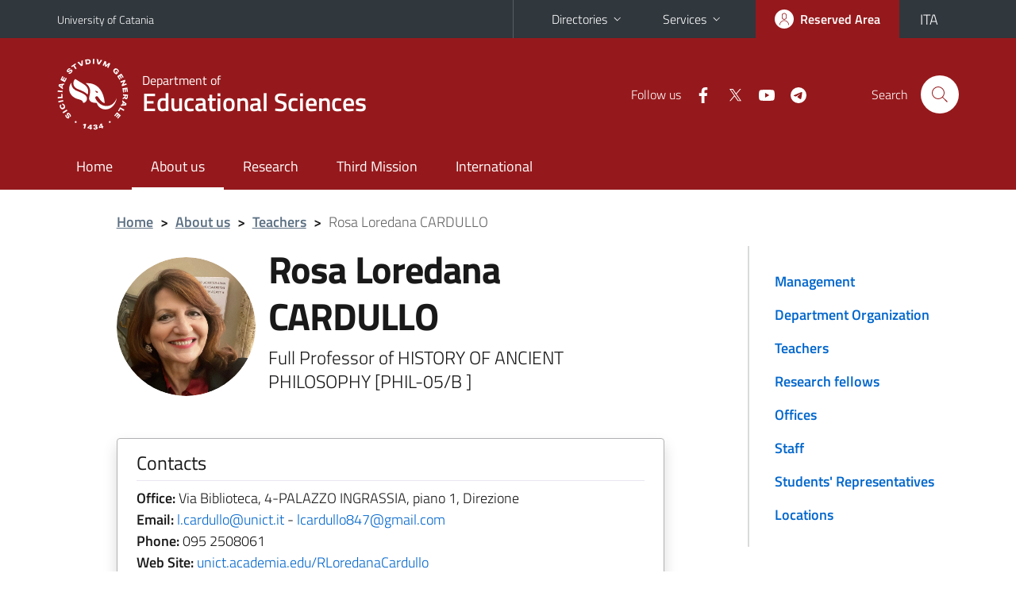

--- FILE ---
content_type: text/html; charset=utf-8
request_url: https://www.disfor.unict.it/faculty/rosa.loredana.cardullo
body_size: 7359
content:
<!DOCTYPE html>
<html lang="en">
<head>
<meta charset="utf-8">
<title>Rosa Loredana CARDULLO | Department of Educational Sciences</title>
<meta name="viewport" content="width=device-width,initial-scale=1,shrink-to-fit=no">
<meta name="Generator" content="Drupal 7 (http://drupal.org)">
<link rel="shortcut icon" href="https://www.disfor.unict.it/sites/all/themes/id_theme_sd/favicon.ico" type="image/vnd.microsoft.icon">
<link href="/bootstrap-italia/css/bootstrap-italia.min.css" rel="stylesheet">
<link type="text/css" rel="stylesheet" href="https://www.disfor.unict.it/sites/default/files/css/css_xE-rWrJf-fncB6ztZfd2huxqgxu4WO-qwma6Xer30m4.css" media="all">
<link type="text/css" rel="stylesheet" href="https://www.disfor.unict.it/sites/default/files/css/css_v36jP4i-X7LgqMTemAhd_LCPFXJMU012F9AxUVYRRBM.css" media="all">
<link type="text/css" rel="stylesheet" href="https://www.disfor.unict.it/sites/default/files/css/css_I5WGFreF9OX-NITdUiua7OEUpRifbgQbYIjKZVt6R1Q.css" media="all">
<style type="text/css" media="all">
<!--/*--><![CDATA[/*><!--*/
.skiplinks{background-color:#fff}#menu-di-servizio .dropdown-menu,.it-header-slim-right-zone .dropdown-menu{z-index:9999}#menu-servizi{z-index:1001}#nav10.navbar-collapsable{z-index:1000!important}#nav10.navbar-collapsable .close-div{background-color:transparent}
.unict-bordeaux .it-header-slim-wrapper .btn-full,.unict-bordeaux .it-header-center-wrapper,.unict-bordeaux .back-to-top,.unict-bordeaux .btn-primary,.unict-bordeaux #home-sd h2{background-color:#95191c}.unict-bordeaux .bg-primary{background-color:#95191c!important}.unict-bordeaux .text-primary{color:#95191c!important}.unict-bordeaux .it-header-slim-wrapper .btn-full:hover,.unict-bordeaux .btn-primary:hover,.unict-bordeaux .back-to-top:hover{background-color:#800;color:#fff!important}.unict-bordeaux .it-header-slim-wrapper .btn-full:active,.unict-bordeaux .btn-primary:active{background-color:#700!important}.unict-bordeaux .it-header-slim-wrapper .btn-full .icon-primary,.unict-bordeaux .it-header-center-wrapper .it-header-center-content-wrapper .it-search-wrapper a.rounded-icon svg,.unict-bordeaux .btn-primary .icon-primary{fill:#95191c!important}.unict-bordeaux .it-footer-main{background-color:#700}.unict-bordeaux .it-footer-small-prints{background-color:#211212}@media(min-width:992px){.unict-bordeaux .it-header-navbar-wrapper{background-color:#95191c}}@media(max-width:991px){.unict-bordeaux .it-header-center-wrapper .it-header-center-content-wrapper .it-search-wrapper a.rounded-icon svg{fill:#fff!important}.unict-bordeaux .it-header-slim-wrapper .btn-full,.unict-bordeaux .it-header-slim-wrapper .btn-full:hover{background-color:transparent}.unict-bordeaux .it-nav-wrapper .navbar .navbar-collapsable .navbar-nav li a.nav-link{color:#95191c}.unict-bordeaux .it-nav-wrapper .navbar .navbar-collapsable .navbar-nav li a.nav-link.active{border-left-color:#95191c}.unict-bordeaux #it-main-menu .nav-item svg{fill:#95191c}}

/*]]>*/-->
</style>
<link type="text/css" rel="stylesheet" href="https://www.disfor.unict.it/sites/default/files/css/css_QgE7281FEOkrWeTNv4ub8esodNXZsEmlIJXPOBl7PNU.css" media="all">
<script type="text/javascript" src="//code.jquery.com/jquery-2.2.4.min.js"></script>
<script type="text/javascript">
<!--//--><![CDATA[//><!--
window.jQuery || document.write("<script src='/sites/all/modules/jquery_update/replace/jquery/2.2/jquery.min.js'>\x3C/script>")
//--><!]]>
</script>
<script type="text/javascript" src="https://www.disfor.unict.it/misc/jquery-extend-3.4.0.js?v=2.2.4"></script>
<script type="text/javascript" src="https://www.disfor.unict.it/misc/jquery-html-prefilter-3.5.0-backport.js?v=2.2.4"></script>
<script type="text/javascript" src="https://www.disfor.unict.it/misc/jquery.once.js?v=1.2"></script>
<script type="text/javascript" src="https://www.disfor.unict.it/misc/drupal.js?t36u8u"></script>
<script type="text/javascript" src="https://www.disfor.unict.it/sites/all/modules/jquery_update/js/jquery_browser.js?v=0.0.1"></script>
<script type="text/javascript" src="https://www.disfor.unict.it/misc/form-single-submit.js?v=7.103"></script>
<script type="text/javascript" src="https://www.disfor.unict.it/sites/all/modules/glossary/glossary_unict.js?t36u8u"></script>
<script type="text/javascript">
<!--//--><![CDATA[//><!--
jQuery.extend(Drupal.settings, {"basePath":"\/","pathPrefix":"en\/","setHasJsCookie":0,"ajaxPageState":{"theme":"id_theme_sd","theme_token":"fFGsWLjMy67-jyiDld5vGu3TDsP8JHqx5h3njV_qVbg","js":{"\/\/code.jquery.com\/jquery-2.2.4.min.js":1,"0":1,"misc\/jquery-extend-3.4.0.js":1,"misc\/jquery-html-prefilter-3.5.0-backport.js":1,"misc\/jquery.once.js":1,"misc\/drupal.js":1,"sites\/all\/modules\/jquery_update\/js\/jquery_browser.js":1,"misc\/form-single-submit.js":1,"sites\/all\/modules\/glossary\/glossary_unict.js":1},"css":{"modules\/system\/system.base.css":1,"modules\/system\/system.menus.css":1,"modules\/system\/system.messages.css":1,"modules\/system\/system.theme.css":1,"sites\/all\/modules\/date\/date_repeat_field\/date_repeat_field.css":1,"modules\/field\/theme\/field.css":1,"modules\/node\/node.css":1,"modules\/search\/search.css":1,"modules\/user\/user.css":1,"sites\/all\/modules\/views\/css\/views.css":1,"sites\/all\/modules\/ckeditor\/css\/ckeditor.css":1,"sites\/all\/modules\/ctools\/css\/ctools.css":1,"sites\/all\/modules\/glossary\/glossary.css":1,"sites\/all\/modules\/print\/print_ui\/css\/print_ui.theme.css":1,"0":1,"1":1,"sites\/all\/themes\/id_theme\/style.css":1,"sites\/all\/themes\/id_theme_sd\/sd.css":1}},"urlIsAjaxTrusted":{"\/en\/search\/node":true}});
//--><!]]>
</script>
</head>
<body class="html not-front not-logged-in one-sidebar sidebar-first page-node page-node- page-node-6127 node-type-pagina-dinamica i18n-en sd245 unict-bordeaux">
<div class="skiplinks"><a class="sr-only sr-only-focusable" href="#it-main" accesskey="c">Go to main content</a><a class="sr-only sr-only-focusable" href="#it-main-menu" accesskey="n">Go to navigation menu</a></div>
<header class="it-header-wrapper">
<div class="it-header-slim-wrapper">
<div class="container">
<div class="row"><div class="col-12">
<div class="it-header-slim-wrapper-content">
<a class="d-none d-lg-block navbar-brand" href="https://www.unict.it/en">University of Catania</a>
<div class="nav-mobile"><nav aria-label="Secondary Navigation">
<a class="it-opener d-lg-none mr-1" href="https://www.unict.it/en" aria-hidden="true" tabindex="-1">University of Catania</a><a class="it-opener d-lg-none" data-toggle="collapse" href="#menu-di-servizio" role="button" aria-expanded="false" aria-controls="menu-di-servizio" title="Open the service menu"><svg class="icon" role="img"><use href="/bootstrap-italia/svg/sprite.svg#it-expand"></use></svg></a>
<div class="link-list-wrapper collapse" id="menu-di-servizio">
<ul class="link-list border-right-0 pr-0">
<li class="dropdown"><a class="list-item dropdown-toggle" href="#" role="button" data-toggle="dropdown" aria-expanded="false">Directories<svg class="icon d-none d-lg-block" role="img"><use href="/bootstrap-italia/svg/sprite.svg#it-expand"></use></svg></a>
<div class="dropdown-menu"><div class="row"><div class="col-12 px-3">
<form action="https://www.unict.it/content/cerca-nella-rubrica" method="post" id="rubrica-form" accept-charset="UTF-8" class="unict-form">
<div class="container">
<div class="form-row"><label for="input-01" class="sr-only">Search by Surname</label><input required id="input-01" name="trova" type="text" class="form-control" autocomplete="family-name" placeholder="Search by Surname"></div>
<div class="form-row mt-2 mb-1"><input type="submit" class="btn btn-primary btn-xs py-1" value="SEARCH"></div>
</div>
</form>
</div></div></div></li>
<li class="dropdown"><a class="list-item dropdown-toggle" href="#" role="button" data-toggle="dropdown" aria-expanded="false">Services<svg class="icon d-none d-lg-block" role="img"><use href="/bootstrap-italia/svg/sprite.svg#it-expand"></use></svg></a>
<div class="dropdown-menu" id="menu-servizi"><div class="row"><div class="col-12"><div class="link-list-wrapper">
<ul>
<li><a class="list-item" href="https://studenti.smartedu.unict.it" target="_blank" rel="noopener"><span>Student Portal</span></a></li>
<li><a class="list-item" href="https://docenti.smartedu.unict.it/docenti/" target="_blank" rel="noopener"><span>Teacher Portal</span></a></li>
<li><a class="list-item" href="https://intranet.unict.it" target="_blank" rel="noopener"><span>Staff Portal</span></a></li>
<li><a class="list-item" href="https://segreterie.smartedu.unict.it" target="_blank" rel="noopener"><span>Secretary Portal</span></a></li>
<li><a class="list-item" href="https://www.sida.unict.it" target="_blank" rel="noopener"><span>Digital Library</span></a></li>
<li><a class="list-item" href="https://webmail365.unict.it" target="_blank" rel="noopener"><span>Student Webmail</span></a></li>
<li><a class="list-item" href="https://webmail.unict.it" target="_blank" rel="noopener"><span>Teacher-staff Webmail</span></a></li>
<li><a class="list-item" href="https://studium.unict.it" target="_blank" rel="noopener"><span>E-learning / Studium</span></a></li>
<li><a class="list-item" href="https://www.unict.it/servizi/servizi-web"><span>IT Services</span></a></li>
<li><a class="list-item" href="https://www.unict.it/servizi"><span><strong>All services</strong> &raquo;</span></a></li>
</ul>
</div></div></div></div></li>
</ul>
</div>
</nav></div>
<div class="it-header-slim-right-zone">
<a class="btn btn-icon btn-full" href="/user"><span class="rounded-icon"><svg class="icon icon-primary" role="img" aria-label="Access the reserved area"><use href="/bootstrap-italia/svg/sprite.svg#it-user"></use></svg></span><span class="d-none d-lg-block">Reserved Area</span></a>
<div class="nav-item"><a class="nav-link py-0" href="/it" id="lansw"><span>ITA</span></a></div>
</div>
</div>
</div></div>
</div>
</div>
<div class="it-nav-wrapper">
<div class="it-header-center-wrapper">
<div class="container">
<div class="row"><div class="col-12">
<div class="it-header-center-content-wrapper">
<div class="it-brand-wrapper"><a href="/en"><img src="/sites/all/themes/id_theme/unict.svg" alt="Logo UniCt" class="icon unict"><div class="it-brand-text"><h3>Department of</h3><h2>Educational Sciences</h2></div></a></div>
<div class="it-right-zone"><div class="it-socials d-none d-md-flex"><span>Follow&nbsp;us</span><ul><li><a href="/it/content/seguici-su-facebook"><svg class="icon" aria-label="Facebook"><use href="/bootstrap-italia/svg/sprite.svg#it-facebook"></use></svg></a></li>
<li><a href="https://twitter.com/DisforUnict"><svg class="icon" aria-label="Twitter"><use href="/bootstrap-italia/svg/sprite.svg#it-twitter"></use></svg></a></li>
<li><a href="https://www.youtube.com/channel/UCPH3l5VdBJDdCGnaZFT-GGg"><svg class="icon" aria-label="YouTube"><use href="/bootstrap-italia/svg/sprite.svg#it-youtube"></use></svg></a></li>
<li><a href="https://t.me/s/disfornews"><svg class="icon" aria-label="Telegram"><use href="/bootstrap-italia/svg/sprite.svg#it-telegram"></use></svg></a></li>
</ul></div><div class="it-search-wrapper"><span class="d-none d-md-block">Search</span><a class="search-link rounded-icon" href="#" data-target="#searchModal" data-toggle="modal" aria-label="Search" title="Search"><svg class="icon" role="img"><use href="/bootstrap-italia/svg/sprite.svg#it-search"></use></svg></a></div>
</div>
</div>
</div></div>
</div>
</div>
<div class="it-header-navbar-wrapper">
<div class="container">
<div class="row"><div class="col-12">
<nav class="navbar navbar-expand-lg" aria-label="Main Navigation">
<button class="custom-navbar-toggler" type="button" aria-controls="nav10" aria-expanded="false" aria-label="toggle navigation" data-target="#nav10"><svg class="icon" role="img"><use href="/bootstrap-italia/svg/sprite.svg#it-burger"></use></svg></button>
<div class="navbar-collapsable" id="nav10">
<div class="overlay"></div>
<div class="close-div"><button class="close-menu border-0" type="button" aria-label="close"><svg class="icon icon-white" role="img"><use href="/bootstrap-italia/svg/sprite.svg#it-close-big"></use></svg></button></div>
<div class="menu-wrapper" id="it-main-menu">
<ul class="navbar-nav">
<li class="nav-item"><a class="nav-link" href="/en">Home</a></li>
<li class="nav-item"><a href="/en/content/presentation" class="nav-link active">About us</a></li>
<li class="nav-item"><a class="nav-link" href="/en/content/research">Research</a></li>
<li class="nav-item"><a class="nav-link" href="/en/content/third-mission">Third Mission</a></li>
<li class="nav-item"><a class="nav-link" href="/en/content/international-0">International</a></li>
</ul>
</div>
</div>
</nav>
</div></div>
</div>
</div>
</div>
</header>
<div class="d-md-none bg-light p-3 pl-4"><div class="row"><div class="col-md-12"><a href="#menu-sezione" data-attribute="forward" class="text-decoration-none text-dark"><svg class="icon icon-sm align-top" role="img"><use href="/bootstrap-italia/svg/sprite.svg#it-list"></use></svg><span class="pl-3 fw-bold">Go to related content</span></a></div></div></div>
<main id="it-main">
<section id="breadcrumb">
<div class="container">
<div class="row">
<div class="offset-lg-1 col-lg-11 col-md-12 px-3 px-sm-0 pb-2">
<nav class="breadcrumb-container" aria-label="Breadcrumb">
<ol class="breadcrumb">
<li class="breadcrumb-item"><a href="/en">Home</a><span class="separator">&gt;</span></li>
<li class="breadcrumb-item"><a href="/en/content/presentation">About us</a><span class="separator">&gt;</span></li>
<li class="breadcrumb-item"><a href="/en/content/teachers">Teachers</a><span class="separator">&gt;</span></li>
<li class="breadcrumb-item active" aria-current="page">Rosa Loredana CARDULLO</ol>
</nav>
</div>
</div>
</div>
</section>
<section id="content">
<div class="container">
<div class="row">
<div class="offset-lg-1 col-lg-7 col-md-7 px-3 px-sm-0">
<article id="content-node-6127">
<div class="avatar-wrapper avatar-extra-text d-block d-sm-inline-flex d-md-block d-lg-inline-flex"><div class="avatar size-xxl size-xxxl"><img src="/foto_docenti/8.png?260105"></div><div class="extra-text ml-0 ml-sm-3 ml-md-0 ml-lg-3"><h1>Rosa Loredana CARDULLO</h1>
<div class="lead mb-3 role">Full Professor of HISTORY OF ANCIENT PHILOSOPHY [PHIL-05/B ]</div>
</div></div>
<div class="card card-teaser border rounded shadow mt-4 mb-5 px-4 py-3 link-no-underline"><div class="card-body overflow-hidden"><div class="region-contatti">
<h5 class="border-bottom border-light mb-2 pb-2">Contacts</h5>
<p><b>Office:</b> Via Biblioteca, 4-PALAZZO INGRASSIA, piano 1, Direzione<br><b>Email:</b> <a href="mailto:l.cardullo@unict.it">l.cardullo@unict.it</a> - <a href="mailto:lcardullo847@gmail.com">lcardullo847@gmail.com</a><br><b>Phone:</b> 095&nbsp;2508061<br><b>Web Site:</b> <a href="https://unict.academia.edu/RLoredanaCardullo" target="_blank">unict.academia.edu/RLoredanaCardullo</a><br></p>
<h5 class="border-bottom border-light mb-2 py-2">Office Hours</h5>
Wednesday  from 12:15 to 13:15 | Friday  from 09:00 to 10:00
</div></div></div>
<ul class="nav nav-tabs" role="tablist"><li class="nav-item"><a class="nav-link active" role="tab" data-toggle="tab" id="tab1-tab" aria-controls="tab1" aria-selected="true" href="#tab1">PUBLICATIONS</a></li><li class="nav-item"><a class="nav-link" role="tab" data-toggle="tab" id="tab2-tab" aria-controls="tab2" aria-selected="false" href="#tab2">TEACHING</a></li><li class="nav-item"><a class="nav-link" role="tab" data-toggle="tab" id="tab3-tab" aria-controls="tab3" aria-selected="false" href="#tab3">TESI</a></li></ul>
<div class="tab-content my-3">
<div class="tab-pane fade show active" role="tabpanel" id="tab1" aria-labelledby="tab1-tab"><div id="from_iris"></div>
<a onclick="load_from_iris();" id="from_iris_btn" class="btn btn-sm btn-primary text-white mt-3">VIEW THE PUBLICATIONS</a>
<div id="from_iris_nb" class="py-2 fs"><b>N.B.</b> the number of publications can affect the loading time of the information</div>
</div>
<script>
function load_from_iris(){$('#from_iris_btn').hide();$('#from_iris').html('loading...&nbsp;<img src="/loop.gif" width="32" height="32" style="vertical-align:middle">').load('/_uni_mod/shared/get_pubblicazioni.php?cf=cTJRaG9SV1Vidkl6SVhWc3U3R3htSnJLam1SM2RrQS92R3NybUlHZUpUVT0=&eng',function(){$('#from_iris_nb').hide();});return false;}
</script>
<div class="tab-pane fade pt-3" role="tabpanel" id="tab2" aria-labelledby="tab2-tab"><div id="from_smart_edu"></div>
<a onclick="load_from_smart_edu();" id="from_smart_edu_btn" class="btn btn-sm btn-primary text-white mb-3">VIEW COURSES FROM A.Y. 2022/2023 TO PRESENT</a>
<script>
function load_from_smart_edu(){$('#from_smart_edu_btn').hide();$('#from_smart_edu').html('loading...&nbsp;<img src="/loop.gif" width="32" height="32" style="vertical-align:middle">').load('/_uni_mod/shared/insegnamenti_docente.php?cf=cTJRaG9SV1Vidkl6SVhWc3U3R3htSnJLam1SM2RrQS92R3NybUlHZUpUVT0=&eng');return false;}
</script>
<div id="from_syllabus" style="display:none">
<hr><br>
<h5>Academic Year 2021/2022</h5>
<ul class="mb-0">
<li>DEPARTMENT OF EDUCATIONAL SCIENCES<br><a href="/courses/lm-85">Master's Degree in Pedagogical sciences and educational planning</a> - 1<sup>st</sup> Year<br><a href="/courses/lm-85/course-units/?cod=19410"><b>FILOSOFIA E FORMAZIONE DELL’UOMO NELL’ANTICHITÀ</b></a><br><br></li>
<li>DEPARTMENT OF EDUCATIONAL SCIENCES<br><a href="/courses/lm-85">Master's Degree in Pedagogical sciences and educational planning</a> - 1<sup>st</sup> Year<br><a href="/courses/lm-85/course-units/?cod=19418"><b>MORAL THEORIES AND APPLIED ETHICS</b></a><br><br></li>
</ul><hr><br>
<h5>Academic Year 2020/2021</h5>
<ul class="mb-0">
<li>DEPARTMENT OF EDUCATIONAL SCIENCES<br><a href="/courses/lm-85">Master's Degree in Pedagogical sciences and educational planning</a> - 1<sup>st</sup> Year<br><a href="/courses/lm-85/course-units/?cod=16487"><b>FILOSOFIA E FORMAZIONE DELL’UOMO NELL’ANTICHITÀ</b></a><br><br></li>
<li>DEPARTMENT OF EDUCATIONAL SCIENCES<br><a href="/courses/lm-85">Master's Degree in Pedagogical sciences and educational planning</a> - 1<sup>st</sup> Year<br><a href="/courses/lm-85/course-units/?cod=16496"><b>MORAL THEORIES AND APPLIED ETHICS</b></a><br><br></li>
</ul><hr><br>
<h5>Academic Year 2019/2020</h5>
<ul class="mb-0">
<li>DEPARTMENT OF EDUCATIONAL SCIENCES<br><a href="/courses/lm-85">Master's Degree in Pedagogical sciences and educational planning</a> - 1<sup>st</sup> Year<br><a href="/courses/lm-85/course-units/?cod=13143"><b>FILOSOFIA E FORMAZIONE DELL'UOMO NELL'ANTICHITA'</b></a><br><br></li>
<li>DEPARTMENT OF EDUCATIONAL SCIENCES<br><a href="/courses/lm-85">Master's Degree in Pedagogical sciences and educational planning</a> - 1<sup>st</sup> Year<br><a href="/courses/lm-85/course-units/?cod=13152"><b>MORAL THEORIES AND APPLIED ETHICS</b></a><br><br></li>
</ul><hr><br>
<h5>Academic Year 2018/2019</h5>
<ul class="mb-0">
<li>DEPARTMENT OF EDUCATIONAL SCIENCES<br><a href="/courses/lm-85">Master's Degree in Pedagogical sciences and educational planning</a> - 1<sup>st</sup> Year<br><a href="/courses/lm-85/course-units/?cod=9452"><b>HISTORY OF ANCIENT PHILOSOPHY</b></a><br><br></li>
<li>DEPARTMENT OF EDUCATIONAL SCIENCES<br><a href="/courses/lm-85">Master's Degree in Pedagogical sciences and educational planning</a> - 1<sup>st</sup> Year<br><a href="/courses/lm-85/course-units/?cod=9466"><b>MORAL THEORIES AND APPLIED ETHICS</b></a><br><br></li>
</ul><hr><br>
<h5>Academic Year 2017/2018</h5>
<ul class="mb-0">
<li>DEPARTMENT OF EDUCATIONAL SCIENCES<br><a href="/courses/l-19">Bachelor's Degree in Educational Sciences</a> - 2<sup>nd</sup> Year<br><a href="/courses/l-19/course-units/?cod=7229"><b>EDUCATION AND CHILDHOOD IN ANCIENT THOUGHT</b></a><br><br></li>
<li>DEPARTMENT OF EDUCATIONAL SCIENCES<br><a href="/courses/lm-85">Master's Degree in Pedagogical sciences and educational planning</a> - 1<sup>st</sup> Year<br><a href="/courses/lm-85/course-units/?cod=7119"><b>HISTORY OF ANCIENT PHILOSOPHY</b></a><br><br></li>
<li>DEPARTMENT OF EDUCATIONAL SCIENCES<br><a href="/courses/lm-85">Master's Degree in Pedagogical sciences and educational planning</a> - 1<sup>st</sup> Year<br><a href="/courses/lm-85/course-units/?cod=7124"><b>MORAL THEORIES AND APPLIED ETHICS</b></a><br><br></li>
</ul><hr><br>
<h5>Academic Year 2016/2017</h5>
<ul class="mb-0">
<li>DEPARTMENT OF EDUCATIONAL SCIENCES<br><a href="/courses/l-19">Bachelor's Degree in Educational Sciences</a> - 2<sup>nd</sup> Year<br><a href="/courses/l-19/course-units/?cod=3583"><b>EDUCATION AND TRAINING IN THE GREEK WORLD</b></a><br><br></li>
<li>DEPARTMENT OF EDUCATIONAL SCIENCES<br><a href="/courses/lm-85">Master's Degree in Pedagogical sciences and educational planning</a> - 1<sup>st</sup> Year<br><a href="/courses/lm-85/course-units/?cod=5133"><b>HISTORY OF ANCIENT PHILOSOPHY</b></a><br><br></li>
<li>DEPARTMENT OF EDUCATIONAL SCIENCES<br><a href="/courses/lm-85">Master's Degree in Pedagogical sciences and educational planning</a> - 1<sup>st</sup> Year<br><a href="/courses/lm-85/course-units/?cod=5143"><b>MORAL THEORIES AND APPLIED ETHICS</b></a><br><br></li>
</ul><hr><br>
<h5>Academic Year 2015/2016</h5>
<ul class="mb-0">
<li>DEPARTMENT OF EDUCATIONAL SCIENCES<br><a href="/courses/l-19">Bachelor's Degree in Educational Sciences</a> - 2<sup>nd</sup> Year<br><a href="/courses/l-19/course-units/?cod=849"><b>EDUCATION AND TRAINING IN THE GREEK WORLD</b></a><br><br></li>
<li>DEPARTMENT OF EDUCATIONAL SCIENCES<br><a href="/courses/lm-85">Master's Degree in Pedagogical sciences and educational planning</a> - 1<sup>st</sup> Year<br><a href="/courses/lm-85/course-units/?cod=45"><b>HISTORY OF ANCIENT PHILOSOPHY</b></a><br><br></li>
<li>DEPARTMENT OF EDUCATIONAL SCIENCES<br><a href="/courses/lm-85">Master's Degree in Pedagogical sciences and educational planning</a> - 1<sup>st</sup> Year<br><a href="/courses/lm-85/course-units/?cod=55"><b>MORAL THEORIES AND APPLIED ETHICS</b></a></li>
</ul>
</div>
<div><a onclick="show_div_syllabus(event)" id="btn_show_div_syllabus" class="btn btn-sm btn-primary text-white mb-3">VIEW PAST COURSES</a></div>
<script>
function show_div_syllabus(e){e.preventDefault();document.getElementById('from_syllabus').style.display='block';document.getElementById('btn_show_div_syllabus').style.display='none';}
</script>
</div>
<div class="tab-pane fade" role="tabpanel" id="tab3" aria-labelledby="tab3-tab"><div id="from_gomp"></div>
<a onclick="load_from_gomp();" id="from_gomp_btn" class="btn btn-sm btn-primary text-white mt-3">VIEW THE THESES</a>
<div id="from_gomp_nb" class="py-2 fs"><b>N.B.</b> the number of theses can affect the loading time of the information</div>
<script>
function load_from_gomp(){$('#from_gomp_btn').hide();$('#from_gomp').html('loading...&nbsp;<img src="/loop.gif" width="32" height="32" style="vertical-align:middle">').load('/_uni_mod/shared/tesi_docente.php?cf=cTJRaG9SV1Vidkl6SVhWc3U3R3htSnJLam1SM2RrQS92R3NybUlHZUpUVT0=&eng',function(){$('#from_gomp_nb').hide();});return false;}
</script>
</div>
</div>
<div class="region region-content">
<div id="block-system-main" class="block block-system">

<div class="content">
<div id="node-6127" class="node node-pagina-dinamica clearfix">

  
      
  
  <div class="content">
      </div>

  
  
</div>

</div>
</div>
</div>
<a href="/docenti/rosa.loredana.cardullo" class="translation-link"></a>
<div class="dropdown" id="it-share">
<a class="dropdown-toggle btn btn-outline-primary btn-icon btn-xs mt-2 mb-3 p-2" href="#" role="button" data-toggle="dropdown" aria-expanded="false"><svg class="icon icon-primary icon-sm" role="img"><use href="/bootstrap-italia/svg/sprite.svg#it-share"></use></svg><span>Share</span></a>
<div class="dropdown-menu"><div class="link-list-wrapper"><ul class="link-list">
<li><a class="list-item" rel="nofollow" href="https://www.facebook.com/sharer/sharer.php?src=bm&amp;u=https%3A%2F%2Fwww.disfor.unict.it%2Ffaculty%2Frosa.loredana.cardullo&amp;t=Teacher%27s+card&amp;v=3" onclick="javascript:window.open(this.href,'','menubar=no,toolbar=no,resizable=yes,scrollbar=yes,height=500,width=720');return false;"><svg class="icon icon-primary icon-sm align-middle mr-1" role="img"><use href="/bootstrap-italia/svg/sprite.svg#it-facebook-square"></use></svg><span class="u-hiddenVisually">Facebook</span></a></li>
<li><a class="list-item" rel="nofollow" href="https://www.twitter.com/share?url=https%3A%2F%2Fwww.disfor.unict.it%2Ffaculty%2Frosa.loredana.cardullo" onclick="javascript:window.open(this.href,'','menubar=no,toolbar=no,resizable=yes,scrollbar=yes,height=600,width=600');return false;"><svg class="icon icon-primary icon-sm align-middle mr-1" role="img"><use href="/bootstrap-italia/svg/sprite.svg#it-twitter"></use></svg><span class="u-hiddenVisually">Twitter</span></a></li>
<li><a class="list-item" href="https://api.whatsapp.com/send?text=https%3A%2F%2Fwww.disfor.unict.it%2Ffaculty%2Frosa.loredana.cardullo" data-action="share/whatsapp/share"><svg class="icon icon-primary icon-sm align-middle mr-1" role="img"><use href="/bootstrap-italia/svg/sprite.svg#it-whatsapp"></use></svg><span class="u-hiddenVisually">Whatsapp</span></a></li>
<li><a class="list-item" href="https://t.me/share/url?url=https%3A%2F%2Fwww.disfor.unict.it%2Ffaculty%2Frosa.loredana.cardullo&amp;text=Teacher%27s+card" data-action="share/telegram/share"><svg class="icon icon-primary icon-sm align-middle mr-1" role="img"><use href="/bootstrap-italia/svg/sprite.svg#it-telegram"></use></svg><span class="u-hiddenVisually">Telegram</span></a></li>
<li><a class="list-item" href="mailto:?subject=Department+of+Educational+Sciences+-+Teacher%27s+card&amp;body=https%3A%2F%2Fwww.disfor.unict.it%2Ffaculty%2Frosa.loredana.cardullo"><svg class="icon icon-primary icon-sm align-middle mr-1" role="img"><use href="/bootstrap-italia/svg/sprite.svg#it-mail"></use></svg><span class="u-hiddenVisually">Email</span></a></li>
</ul></div></div>
</div>
</article>
</div>
<div class="offset-lg-1 col-lg-3 offset-md-1 col-md-4">
<div class="region region-sidebar-first">
<aside id="menu-sezione">
<div id="block-menu-block-15" class="sidebar-wrapper it-line-left-side block block-menu-block">

<div class="sidebar-linklist-wrapper"><div class="link-list-wrapper">
<ul class="menu"><li><a class="list-item medium" href="/en/content/management">Management</a></li>
<li><a class="list-item medium" href="/en/content/department-organization">Department Organization</a></li>
<li><a class="list-item medium" href="/en/content/teachers" class="active-trail">Teachers</a></li>
<li><a class="list-item medium" href="/en/content/research-fellows">Research fellows</a></li>
<li><a class="list-item medium" href="/en/content/international-mobility-office">Offices</a></li>
<li><a class="list-item medium" href="/en/staff">Staff</a></li>
<li><a class="list-item medium" href="/en/content/students-representatives">Students&#039; Representatives</a></li>
<li><a class="list-item medium" href="/en/content/locations">Locations</a></li>
</ul></div></div>
</div>
</aside>
</div>
</div>
</div>
</div>
</section>
</main>
<footer class="it-footer">
<div class="it-footer-main">
<div class="container">
<section><div class="row clearfix"><div class="col-sm-12"><div class="it-brand-wrapper"><a href="/en"><img src="/sites/all/themes/id_theme/monogramma.svg" class="icon monogramma_icon" alt="Monogramma UniCt"><div class="it-brand-text unict_monogramma"><h3>Department of</h3><h2>Educational Sciences</h2></div></a></div></div></div></section>
<section>
<div class="row">
<div class="col-md-4 col-sm-6 pb-2">
<div id="block-block-47" class="block block-block">
<h3>Dove siamo</h3>

<div class="content">
 <p>Via Teatro Greco, 84<br>
95124 - Catania</p>
 
</div>
</div>
</div>
<div class="col-md-4 col-sm-6 pb-2">
<div id="block-block-48" class="block block-block">
<h3>Contatti</h3>

<div class="content">
 <p>Telefono +39 095 7466377<br>
<a href="mailto:disfor@unict.it">disfor@unict.it</a></p>
 
</div>
</div>
</div>
<div class="col-md-4 col-sm-6 pb-2">
<h3>Follow&nbsp;us</h3>
<ul class="list-inline text-left social"><li class="list-inline-item pb-2"><a class="p-1" href="/it/content/seguici-su-facebook"><svg class="icon icon-sm icon-white align-top" aria-label="Facebook"><use href="/bootstrap-italia/svg/sprite.svg#it-facebook"></use></svg></a></li><li class="list-inline-item pb-2"><a class="p-1" href="https://twitter.com/DisforUnict"><svg class="icon icon-sm icon-white align-top" aria-label="Twitter"><use href="/bootstrap-italia/svg/sprite.svg#it-twitter"></use></svg></a></li><li class="list-inline-item pb-2"><a class="p-1" href="https://www.youtube.com/channel/UCPH3l5VdBJDdCGnaZFT-GGg"><svg class="icon icon-sm icon-white align-top" aria-label="YouTube"><use href="/bootstrap-italia/svg/sprite.svg#it-youtube"></use></svg></a></li><li class="list-inline-item pb-2"><a class="p-1" href="https://t.me/s/disfornews"><svg class="icon icon-sm icon-white align-top" aria-label="Telegram"><use href="/bootstrap-italia/svg/sprite.svg#it-telegram"></use></svg></a></li></ul>
</div></div>
</section>
</div>
</div>
<div class="it-footer-small-prints clearfix">
<div class="container">
<h3 class="sr-only">Useful links and information</h3>
<div class="region region-footer-link">
<div id="block-block-46" class="block block-block">

<div class="content">
 <ul class="it-footer-small-prints-list list-inline mb-0 d-flex flex-column flex-md-row">
	<li><a href="/content/privacy">Privacy</a></li>
	<li><a href="/content/note-legali">Note legali</a></li>
	<li><a href="/content/accessibilità">Accessibilità</a></li>
	<li><a href="/stats">Dati di monitoraggio</a></li>
	<li><a href="/sitemap">Mappa del sito</a></li>
</ul>
 
</div>
</div>
</div>
</div>
</div>
</footer>
<div class="modal fade show" id="searchModal" tabindex="-1" role="dialog" aria-labelledby="cerca-nel-sito" aria-modal="true">
<div class="modal-dialog"><div class="modal-content p-3">
<div class="container"><div class="row"><button class="close mr-3" type="button" data-dismiss="modal" aria-label="Close"><svg class="icon" role="img"><use href="/bootstrap-italia/svg/sprite.svg#it-arrow-left"></use></svg></button><h2 class="modal-title" id="cerca-nel-sito">Search</h2></div></div>
<form class="search-form" action="/en/search/node" method="post" id="search-form" accept-charset="UTF-8"><div><div class="container"><div class="form-row mt-2 mb-4">
  <label for="edit-keys">Enter your keywords </label>
 <input required type="text" id="edit-keys" name="keys" value="" size="40" maxlength="255" class="form-control" placeholder="Enter the terms to search for">
</div>
<input type="submit" id="edit-submit" name="op" value="Search" class="form-submit"></div><input type="hidden" aria-label="" name="form_build_id" value="form-VJEvRLyhbFGof-Y-VuAu0PZv6J-LU3TAT14d37Ud2e8">
<input type="hidden" aria-label="" name="form_id" value="search_form">
</div></form>
</div></div>
</div>
<a href="#" aria-hidden="true" data-attribute="back-to-top" class="back-to-top shadow d-print-none"><svg class="icon icon-light" aria-label="Go to the top of the page"><use href="/bootstrap-italia/svg/sprite.svg#it-arrow-up"></use></svg></a>
<script>window.__PUBLIC_PATH__ = "/bootstrap-italia/fonts"</script>
<script src="/bootstrap-italia/js/bootstrap-italia.bundle.min.js"></script>
<script type="text/javascript">
$(function(){var e=$('.translation-link' ).last();if(e.length){$('#lansw').attr('href',e.attr('href'));}});
</script>
</body>
</html>

--- FILE ---
content_type: text/css
request_url: https://www.disfor.unict.it/sites/default/files/css/css_QgE7281FEOkrWeTNv4ub8esodNXZsEmlIJXPOBl7PNU.css
body_size: 3902
content:
:focus:not(.focus--mouse){border-color:#f90!important;box-shadow:0 0 0 2px #f90}.it-header-slim-wrapper .btn-full,.it-header-center-wrapper,.back-to-top{background-color:#0078bd}.it-header-slim-wrapper .btn-full:hover{background-color:#006caa}.it-header-slim-wrapper .btn-full:focus{outline:2px solid #f90}.it-header-slim-wrapper .btn-full .icon-primary,.it-header-center-wrapper .it-header-center-content-wrapper .it-search-wrapper a.rounded-icon svg{fill:#0078bd!important}@media(min-width:992px){.it-header-navbar-wrapper{background-color:#0078bd}}hr{border:0;border-top:1px solid #666;clear:both}select{border:none;border-bottom:1px solid #5c6f82;border-radius:0;padding:.375rem 27px .375rem .5rem;outline:0;height:2.5rem;width:100%;box-shadow:none;transition:.2s ease-out;font-weight:700;color:#17324d;-moz-appearance:none;-webkit-appearance:none;appearance:none;background:#fff url('data:image/svg+xml;utf-8,<svg xmlns="http://www.w3.org/2000/svg" width="24" height="24"><path d="M7 10l5 5 5-5z"/><path d="M0 0h24v24H0z" fill="none"/></svg>') no-repeat 99% 50%}.section.section-muted{background-color:#eee}.cas-link,.uncas-link{border-top:1px solid #ccc;margin:2em 0!important;padding-top:1em!important}.img-fluid{height:auto!important}.callout .callout-title svg{fill:#5b6f82;margin-right:0.444rem}.callout.success .callout-title svg{fill:#008758}.callout.warning .callout-title svg{fill:#a66300}.callout.danger .callout-title svg{fill:#d9364f}.callout.important .callout-title svg{fill:#008053}.callout.note .callout-title svg{fill:#004080}.callout div.callout-big-text p{font-weight:700;font-size:1.111rem}.callout.callout-more .callout-title div{border-bottom:2px solid #19191a;margin-top:-0.111rem;padding-bottom:0.1rem;display:inline-block;vertical-align:middle!important}.callout.callout-more.success .callout-title div{border-color:#008758}.callout.callout-more.warning .callout-title div{border-color:#a66300}.callout.callout-more.danger .callout-title div{border-color:#d9364f}.callout.callout-more.important .callout-title div{border-color:#008053}.callout.callout-more.note .callout-title div{border-color:#004080}.callout.callout-more .collapse-header button{border-top:0;padding-top:0}#lansw{min-width:75px;text-align:center}#toolbar{height:auto;-webkit-box-sizing:content-box;box-sizing:content-box}#toolbar.toolbar:before,.it-footer-small-prints.clearfix:after{content:none}.it-header-wrapper .it-nav-wrapper .it-brand-wrapper{margin-left:-3px;padding-left:0}@media(max-width:670px),(min-width:767px) and (max-width:800px){.it-header-wrapper .it-nav-wrapper .it-brand-wrapper{padding-left:35px}}.it-footer-main .it-brand-wrapper{padding:32px 0 16px}.it-header-wrapper .it-nav-wrapper .it-brand-wrapper a .icon.unict{height:90px;width:auto}.it-header-wrapper .it-nav-wrapper .it-brand-wrapper a .no-brand-text,.it-footer-main .it-brand-wrapper a .no-brand-text{height:60px;width:auto}.it-small-header .it-header-center-content-wrapper .it-brand-wrapper a .no-brand-text{height:45px}.it-header-slim-wrapper{background-color:#30373d}.it-header-slim-wrapper .it-header-slim-wrapper-content .nav-mobile a.it-opener{display:inline-block}.it-header-slim-wrapper .it-header-slim-wrapper-content .nav-mobile ul.link-list a{font-size:.889em;text-transform:none;text-decoration:none}#menu-servizi a span{line-height:200%}#it-main{margin:1em 0}.breadcrumb{margin-bottom:0}.region-sidebar-first .block-block .content,.region-sidebar-first .block-block .view-content{padding-left:24px}.region-sidebar-first .sidebar-wrapper.it-line-left-side{padding-bottom:1px}.sidebar-wrapper .sidebar-linklist-wrapper .link-list-wrapper ul li a,.sidebar-wrapper .sidebar-linklist-wrapper .link-list-wrapper ul.link-sublist li a{padding-top:.5em;padding-bottom:.5em;line-height:1.35rem}.it-header-slim-wrapper .it-header-slim-wrapper-content .nav-mobile .dropdown-menu ul a{padding-top:0;padding-bottom:0;white-space:nowrap}#it-share{clear:both;padding-top:1em}#it-share .btn-icon span{margin-right:.2em}.it-footer-main{background-color:#036}.it-footer-main h3{font-size:1em;text-transform:uppercase}.it-footer-main a{color:#fff}.it-footer-main a,.it-footer-small-prints a,.view .views-field-title a,#content .container li a,.item-list .pager li a,.link-no-underline a{text-decoration:none}.it-footer-main a:hover,.it-footer-small-prints a:hover,.view .views-field-title a:hover,#content .container li a:hover{text-decoration:underline!important}.it-footer-main ul.footer-list{list-style-type:none;padding:0}.it-footer-main ul.footer-list a{line-height:2em}.it-footer-small-prints{background-color:#001a33;color:#fff;font-size:15px}.unict_monogramma{border-left:1px solid #fff;padding:4px 0 4px 12px}.monogramma_black{border-color:#111}.monogramma_icon{margin-left:-6px}.callout{max-width:100%}.callout.warning{background-color:transparent;background-image:none}#searchModal .modal-dialog{width:100%;max-width:100%;height:100%;margin:0}#searchModal .modal-dialog .modal-content{height:100%;overflow-y:auto}#cerca-nel-sito{color:#555}#block-system-main #search-form label,#user-login .form-type-password label{width:auto!important}#block-system-main #search-form #edit-submit{margin:1em 0 2em}.search-results{padding-inline-start:20px}.search-results li{border-bottom:1px solid #ccc;margin-bottom:1em}.search-results .search-snippet-info{padding-left:0}article .content ul.links.inline{display:none}.pagination-wrapper svg.first-page{margin-right:-25px}.pagination-wrapper svg.last-page{margin-left:-25px}@media(min-width:1200px){.it-footer-main h3{font-size:1.05em;font-weight:700}.it-footer-main a,.it-footer-small-prints a{font-weight:600;opacity:.95}.it-footer-main a:hover,.it-footer-small-prints a:hover{font-weight:600;opacity:1}}@media(min-width:992px){.margin-right-zone{margin-right:75px}.it-header-center-wrapper{height:135px}.it-header-wrapper .it-nav-wrapper .it-brand-wrapper a .icon.unict{height:155px}.it-header-wrapper .it-nav-wrapper .it-brand-wrapper a .no-brand-text{height:100px}.it-small-header .it-header-center-content-wrapper .it-brand-wrapper a .no-brand-text{height:85px}.it-header-slim-wrapper .it-header-slim-wrapper-content .nav-mobile ul.link-list a{padding-top:6px}.it-header-slim-wrapper .it-header-slim-wrapper-content .nav-mobile ul.link-list a:hover .icon{fill:#fff}}@media(max-width:991px){.margin-right-zone{margin-right:-7px}.it-header-center-wrapper .it-header-center-content-wrapper .it-search-wrapper a.rounded-icon svg{fill:#fff!important}.it-header-slim-wrapper .btn-full,.it-header-slim-wrapper .btn-full:hover{background-color:transparent}}@media(min-width:768px){.region-sidebar-first .sidebar-wrapper.it-line-left-side{border-left-width:2px}.region-sidebar-first ul.menu li{margin:0}.region-sidebar-first ul.menu li a{padding-left:32px}.region-sidebar-first ul.menu > li > a.list-item.active{border-left:2px solid #1f5c99;margin-left:-2px}}.region-sidebar-first form#ctools-jump-menu,.region-sidebar-first form#ctools-jump-menu--2{padding:0 0 2em 24px}@media(max-width:767px){.region-sidebar-first{border-top:2px solid #d9dadb;margin-top:1em}.region-sidebar-first .it-line-left-side{border-left:0}.region-sidebar-first form#ctools-jump-menu,.region-sidebar-first form#ctools-jump-menu--2{padding-right:24px}}.icon-fix{padding:1px}section#content .rtejustify{text-align:left}.table-caption-side-top caption{caption-side:top;font-size:1.2em;font-weight:600;line-height:1.35;padding-bottom:.2em}.table-va-top th,.table-va-top td{vertical-align:top!important}.table-font-small th,.table-font-small td{font-size:.9em}.table-th-rounded tr th{border-bottom:none}.table-th-rounded tr th:first-child{border-top-left-radius:3px;border-bottom-left-radius:3px}.table-th-rounded tr th:last-child{border-top-right-radius:3px;border-bottom-right-radius:3px}.table-th-rounded tbody{border-top:none}.footer-not-ul{padding:1.5rem 1rem}.flexslider{border:0}.flex-direction-nav a:before{font-size:33px}#rubrica-form{min-width:275px}.views-exposed-form{background-color:#e3e3e3;border-radius:3px;margin:0 0 1.5em;padding:5px 1em}.views-exposed-form .views-exposed-widget .form-submit{margin-top:2em;padding:0.375rem 0.5rem}.node-teaser{border-top:1px solid #ccc;padding:1em 0 1.5em}.node-teaser h2{font-size:1.5rem}.view .views-table thead th.views-field{line-height:1.35em}@media(max-width:575px){#rubrica-form{min-width:250px}.margin-right-zone{margin-right:0}}
.region-after-header{max-width:1184px;margin:0 auto 2em}#home-sd .region-after-header{margin:28px 0 0}#home-sd h2,#home-sd h3{font-size:1em;font-weight:600;margin-bottom:3px}#home-sd h2{background-color:#0078bd;border-radius:3px;color:#fff;margin:4px 0 0.7em;padding:5px 9px}@media(max-width:575px){.it-header-center-wrapper .it-header-center-content-wrapper .it-brand-wrapper a h2{font-size:1.15em}.region-after-header{margin-bottom:0}#home-sd .region-after-header{margin:0}}.theme-default .nivoSlider{box-shadow:none;-webkit-box-shadow:none;-moz-box-shadow:none}#slider,img.slide,.nivo-slice img{height:auto!important}.nivo-title{display:none!important}.nivo-caption{width:auto;max-width:576px;right:0;left:auto;font-size:.8em;text-align:right}@media(min-width:1200px){.region-after-header{margin-top:1.5em}}.it-footer-main .it-brand-wrapper{padding:32px 0 22px}section#content table{margin:.3em 0 1em;width:100%;border:0;border-collapse:collapse}section#content tr{padding:5px}section#content td{padding:5px 9px;border:0;border-bottom:1px solid #ddd}section#content td p,.card-body p,.table-ul-no-margin-bottom ul{margin-bottom:0}section#content img{max-width:100%;height:auto!important}section#content .rtejustify{text-align:left}.table th.rtecenter,.table td.rtecenter{text-align:center}.card .card-body .category-top{margin-bottom:.6em}.card-body .card-title{margin-bottom:.7em!important}.card-body .card-signature{margin-top:.7em}dl.ckeditor-tabber dt{height:100%}.ckeditor-accordion-container > dl dt:not(.active) > a,.unict_headings h2,.unict_headings h3,.page-gallery .view-gallery h3{font-weight:400}.ckeditor-accordion-container > dl dt.active > a{background-color:#fff;color:#06c;border:0}.ckeditor-accordion-container > dl dd.active{border-bottom:1px solid #999}.ckeditor-accordion-container > dl dt > a{background-color:#fff;color:#06c;border-bottom-color:#999;padding:1em 15px 1em 50px;text-decoration:none}.ckeditor-accordion-container > dl dt > a:hover{background-color:#fff;text-decoration:underline}.ckeditor-accordion-container > dl{position:relative;border:0}.ckeditor-accordion-container > dl dt > .ckeditor-accordion-toggle:before,.ckeditor-accordion-container > dl dt > .ckeditor-accordion-toggle:after{background:#06c}.ckeditor-accordion-container > dl dd:last-child.active{border-bottom:0}@media(max-width:991px){.it-header-center-wrapper{height:auto}.it-header-center-wrapper .it-brand-text{padding-top:9px;padding-bottom:9px}.cds .bottom-nav{z-index:3}.cds .it-footer{margin-bottom:64px}.cds .back-to-top{bottom:80px}}@media(max-width:335px){.cds .bottom-nav .icon{width:26px;height:26px}}@media print{.cds .bottom-nav,.cds-scheda-insegnamento .it-header-slim-wrapper .it-header-slim-wrapper-content .it-header-slim-right-zone,.cds-scheda-insegnamento .it-header-navbar-wrapper,.cds-scheda-insegnamento .it-header-center-wrapper .it-brand-wrapper img,.cds-scheda-insegnamento .it-header-center-wrapper .it-header-center-content-wrapper .it-right-zone,.cds-scheda-insegnamento .it-footer{display:none!important}.cds-scheda-insegnamento .it-header-center-wrapper{background-color:#eee!important;border-top:1px solid #19191a;border-bottom:1px solid #19191a}.cds-scheda-insegnamento .it-header-wrapper .it-nav-wrapper .it-brand-wrapper{padding-left:0}.cds-scheda-insegnamento .it-header-center-wrapper .it-header-center-content-wrapper .it-brand-wrapper a,.cds-scheda-insegnamento #it-main a{color:#111}.page-corsi #it-main .card-wrapper{border:1px solid #ccc}}.clear{clear:both}.color-dark{color:#17324d!important}.fs{font-size:.9em}.fb{font-size:1.1em}.fw600{font-weight:600!important}.page-title{font-size:2.3rem;font-weight:600;letter-spacing:0}.node-type-bando article h2.fw600{font-size:1.85rem}.role{line-height:1.35em}.card-body .region-contatti p,.testi{margin-bottom:1em}.page-corsi .testi p,.page-courses .testi p{margin-bottom:.25em}.wrapper-a-decoration-none a,.table-a-decoration-none a,.field-name-field-documenti a,.field-name-field-documenti-riservati a,.field-name-field-link a{text-decoration:none}.wrapper-a-decoration-none a:hover,.table-a-decoration-none a:hover{text-decoration:underline}.view-with-thumb .views-row{border-top:1px solid #ccc;padding-top:1.45em;overflow:auto}.view-with-thumb .views-row:last-child{border-bottom:1px solid #ccc;margin-bottom:1.45em}.view-with-thumb .field-image{float:left;margin:0 12px 1.45em 0}.view-with-thumb .field-occhiello{font-size:.8em;font-weight:400;color:#666;margin-top:-2px}.view-with-thumb .field-title{font-size:1.1em;font-weight:600;line-height:1.2em}.field-name-field-documenti .field-item,.field-name-field-documenti-riservati .field-item,.field-name-field-link .field-item{border-bottom:1px solid #ddd;padding:.5em 0}.field-name-field-documenti .field-item:last-child,.field-name-field-documenti-riservati .field-item:last-child,.field-name-field-link .field-item:last-child{border-bottom:0}.field-name-field-documenti img.file-icon,.field-name-field-documenti-riservati img.file-icon{vertical-align:baseline}.field-name-field-ultima-modifica{clear:both;padding-top:1em;font-size:.9em;text-align:right}.field-name-field-ultima-modifica div{float:none!important;display:inline}.field-name-field-ultima-modifica .field-label{font-weight:100}.riservato{background-color:#f2f200}.riservatoRDA{background-color:#ffd800}.page-gallery .view-gallery td{font-size:.8em;line-height:1.35em;text-align:center;width:33.3%;vertical-align:top}.page-gallery .views-view-grid img{width:100%;margin-bottom:5px}.sd251 .field-name-field-immagine-gallery{overflow:auto}.field-name-field-img-gallery img,.sd251 .field-name-field-immagine-gallery img{float:left;margin:4px}.field-name-field-altri-documenti-x-bando,.field-name-field--altri-documenti-x-bando{margin-bottom:1.5em}section#content .avatar.size-xxxl img{height:100%!important}@media(min-width:992px){.avatar.size-xxxl{width:160px;height:160px}}@media(min-width:1200px){.avatar.size-xxxl{width:175px;height:175px}}#persone td:nth-child(1){white-space:nowrap}@media(min-width:1200px){.sd235 #block-views-corsi-di-laurea-block h3,.sd239 #block-views-corsi-di-laurea-block h3,.sd239 #block-views-corsi-di-laurea-block-1 h3,.sd251 #block-views-corsi-di-laurea-block h3,.sd255 #block-views-corsi-di-laurea-block h3,.sd270 #block-views-corsi-di-laurea-block h3{font-size:.9em}.sd235 #block-views-corsi-di-laurea-block .fs,.sd239 #block-views-corsi-di-laurea-block .fs,.sd239 #block-views-corsi-di-laurea-block-1 .fs,.sd251 #block-views-corsi-di-laurea-block .fs,.sd255 #block-views-corsi-di-laurea-block .fs,.sd270 #block-views-corsi-di-laurea-block .fs{font-size:.85em}}@media(min-width:992px){body.cdslm-41 #it-main-menu .navbar-nav li.nav-item:first-child{display:none}}@media(min-width:992px) and (max-width:1199px){body.hide_mmfc #it-main-menu .navbar-nav li.nav-item:first-child{display:none}.it-header-navbar-wrapper .navbar .navbar-collapsable .navbar-nav li a.nav-link{padding:13px 18px}body.reduce_padding_mm .it-header-navbar-wrapper .navbar .navbar-collapsable .navbar-nav li a.nav-link{padding:13px 15px}body.cdslm-41 .navbar .navbar-collapsable .navbar-nav li a.nav-link{padding:13px 12px}}


--- FILE ---
content_type: application/javascript
request_url: https://www.disfor.unict.it/sites/all/modules/glossary/glossary_unict.js?t36u8u
body_size: 139
content:
jQuery(document).ready(function($){$("dt.depth0").click(function(){$(this).next("dd").children(".glossary-term-description").toggle();return false;});});

--- FILE ---
content_type: image/svg+xml
request_url: https://www.disfor.unict.it/sites/all/themes/id_theme/monogramma.svg
body_size: 1789
content:
<?xml version="1.0" encoding="utf-8"?>
<svg version="1.1" id="Livello_1" xmlns="http://www.w3.org/2000/svg" xmlns:xlink="http://www.w3.org/1999/xlink" x="0px" y="0px"
	 viewBox="175 350 800 550" style="enable-background:new 0 0 1200 1200;" xml:space="preserve">
<defs>
<style>
*{fill:#fff;}
</style>
</defs>
<g>
	<path d="M493.04,803.97c-62.87,0-94.3-51.08-94.3-138.17c0-72.03,29.47-134.9,72.03-134.9c19.65,0,26.85,14.4,34.05,30.78
		c9.17,21.61,17.02,47.15,51.73,47.15c24.88,0,38.64-15.72,38.64-33.4c0-44.53-75.96-60.9-123.11-60.9
		c-99.54,0-176.81,60.9-176.81,170.91c0,91.02,55.66,170.26,168.95,170.26c72.69,0,131.62-39.29,155.85-132.28l-11.13-3.27
		C580.13,787.6,536.25,803.97,493.04,803.97z"/>
	<path d="M340.92,467.88c29.55,0,42.74-17.62,42.74-46.06v-65.07h-5.83v64.8c0,23.31-9.3,38.29-29.83,38.29
		c-18.87,0-29.97-12.63-29.97-35.52v-67.57h-22.75v66.46C295.27,451.51,311.65,467.88,340.92,467.88z"/>
	<polygon points="422.49,414.6 422.49,399.2 401.26,399.2 401.26,465.94 422.49,465.94"/>
	<path d="M436.36,404.75c6.24,0,11.66,3.88,11.66,16.65v44.54h21.23v-44.95c0-12.9-5.69-25.53-22.75-25.53
		c-10.55,0-20.95,4.86-24,19.15C425.96,407.8,430.54,404.75,436.36,404.75z"/>
	<rect x="486.72" y="399.2" width="21.23" height="66.74"/>
	<path d="M497.4,381.02c6.8,0,12.35-5.55,12.35-12.35c0-6.8-5.55-12.35-12.35-12.35c-6.8,0-12.35,5.55-12.35,12.35
		C485.05,375.47,490.6,381.02,497.4,381.02z"/>
	<path d="M895.1,770.55c-22.27,32.75-38.64,42.58-60.91,42.58c-32.1,0-47.81-18.99-47.81-62.23V549.81h115.28v-18.34H786.38v-27.58
		c0,0,1.8-41.67-17.75-75.43c-29.7-61.18-98.25-84.53-156.67-66.2c38.34,12.51,64.19,40.92,72.09,83.79
		c1.85,10.06,2.12,24.19,2.11,40.54v44.88h-56.34v18.34h56.34v199.12c0,72.05,39.95,106.77,101.52,106.77
		c55.02,0,93.67-26.86,117.9-79.26L895.1,770.55z"/>
</g>
</svg>